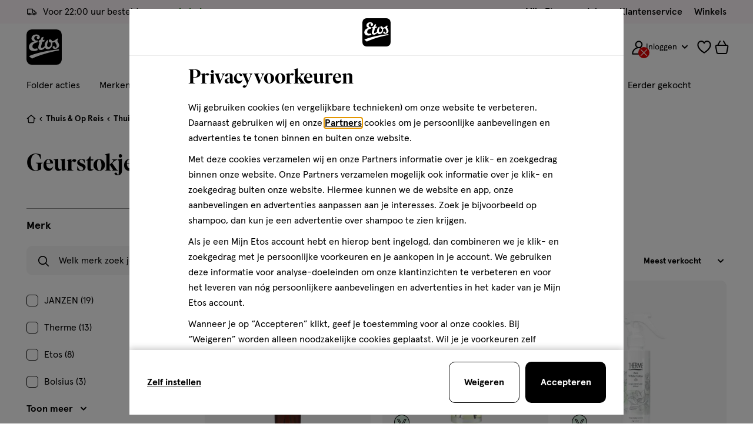

--- FILE ---
content_type: text/html;charset=UTF-8
request_url: https://www.etos.nl/on/demandware.store/Sites-etos-nl-Site/nl_NL/Cart-MiniCart?isCartPage=
body_size: 1325
content:
<div class="c-minicart js-minicart" data-products-list="{}">
  <a
    class="minicart__item minicart__item--link js-minicart-link"
    href="https://www.etos.nl/cart/"
    data-title="Bekijk winkelmandje -"
    data-item-title="product"
    data-items-title="producten"
    data-is-longtail="false"
    data-longtail-max-product-qty="null"
    title="Bekijk winkelmandje - 0 producten"
    aria-label="Bekijk winkelmandje - 0 producten">

    

<svg class="icon icon-cart " width="24px" focusable="false" height="23px">
  <use href="/on/demandware.static/Sites-etos-nl-Site/-/nl_NL/v1769326372345/icons/sprite-main.svg#icon-cart"></use>
</svg>


    

<span class="js-animated-counter" data-animation-id="minicart">
  <span
    class="js-animated-counter-holder animated-counter__holder  animated-counter__holder--hidden js-minicart-quantity"
  >
    0
  </span>

  
    <span class="animated-counter js-animated-counter-helper">
      <span class="animated-counter__dot"></span>
    </span>
  
</span>

  </a>

  


  <div class="c-cart-notification c-cart-notification--desktop js-cart-notification">

    <div class="cart-notification__content">
      <strong
        data-message-add="Product is toegevoegd"
        data-message-remove="Product is verwijderd"
        data-message-one-free="2 producten toegevoegd (1+1 gratis)"
        data-message-multiple="producten toegevoegd"
        class="js-cart-notification-message"
      ></strong>
    </div>

    






































































































































































































































<a

class="c-button--ghost c-button button--extra-small button--icon button--icon-left cart-notification__cta js-cart-notification-button"

 href=https://www.etos.nl/cart/











>


<span class="button__icon">


<svg class="icon icon-cart " width="24px" focusable="false" height="24px">
  <use href="/on/demandware.static/Sites-etos-nl-Site/-/nl_NL/v1769326372345/icons/sprite-main.svg#icon-cart"></use>
</svg>

</span>


<span class="button__label-wrapper">
<span class="button__label js-button-label">
Bekijk
</span>


</span>

</a>




  </div>


  








































































































































































































































<div
  class="c-cart-notification c-abandoned-cart-notification js-abandoned-cart-notification js-modal"
  id="modalAbandonedCartNotification"
  data-quantity="0.0"
  data-is-cart-page="false"
  data-modal-close-all-others="false"
  data-modal-no-body-class="true">
  <div class="abandoned-cart-notification__container">
    <h3 class="abandoned-cart-notification__title u-text-family--secondary u-margin-bottom--xs">Welkom terug!</h3>

    <div class="cart-notification__content abandoned-cart-notification__content">
      <span class="u-padding-bottom--xs-sml">
        Wil je het<span class="u-text--bold"></span> product in je winkelmandje nog bestellen?
      </span>

      
    </div>

    

    <div class="modal__button-container u-flex u-flex-end">
      






































































































































































































































<a

class="c-button--primary button--small abandoned-cart-notification__cta u-text--bold"

 href=https://www.etos.nl/cart/











>



<span class="button__label-wrapper">
<span class="button__label js-button-label">
Bekijk je winkelmandje
</span>


</span>

</a>



    </div>

    <button
      type="button"
      class="modal__button-close js-modal-button-close"
      tabindex="-1"
      aria-label="Sluit modal">
      

<svg class="icon icon-cross " width="20px" focusable="false" height="20px">
  <use href="/on/demandware.static/Sites-etos-nl-Site/-/nl_NL/v1769326372345/icons/sprite-main.svg#icon-cross"></use>
</svg>

    </button>
  </div>
  <div class="modal__background js-modal-button-close"></div>
</div>

</div>


--- FILE ---
content_type: text/html;charset=UTF-8
request_url: https://www.etos.nl/on/demandware.store/Sites-etos-nl-Site/nl_NL/Wishlist-IncludeCounterButton
body_size: 748
content:
<a
  href="https://www.etos.nl/mijnlijstjes/"
  class="js-wishlist-counter wishlist__counter"
  title="Bekijk favorieten"
  aria-label=""
  data-label="Bekijk favorieten"
  data-get-products-url="/on/demandware.store/Sites-etos-nl-Site/nl_NL/ProductLists-GetListJson"
  data-add-list-url="/on/demandware.store/Sites-etos-nl-Site/nl_NL/ProductLists-CreateProductList"
  data-update-list-url="/on/demandware.store/Sites-etos-nl-Site/nl_NL/ProductLists-EditProductList"
  data-remove-list-url="/on/demandware.store/Sites-etos-nl-Site/nl_NL/ProductLists-RemoveProductList"
  data-products-amount="0.0"
  data-last-updated="0.0"
  data-wishlist-collections-enabled="true"
>
  

<svg class="icon icon-wishlist " width="24px" focusable="false" height="24px">
  <use href="/on/demandware.static/Sites-etos-nl-Site/-/nl_NL/v1769326372345/icons/sprite-main.svg#icon-wishlist"></use>
</svg>

  

<span class="js-animated-counter" data-animation-id="wishlist">
  <span
    class="js-animated-counter-holder animated-counter__holder  animated-counter__holder--hidden js-wishlist-quantity"
  >
    0
  </span>

  
    <span class="animated-counter js-animated-counter-helper">
      <span class="animated-counter__dot"></span>
    </span>
  
</span>

</a>


--- FILE ---
content_type: text/javascript; charset=utf-8
request_url: https://e.cquotient.com/recs/bctn-etos-nl/recently-viewed?callback=CQuotient._callback0&_=1769340567313&_device=mac&userId=&cookieId=abe0ICctlgBILxJMbWTLmEnNvP&emailId=&anchors=id%3A%3A2-8-7%7C%7Csku%3A%3A%7C%7Ctype%3A%3A%7C%7Calt_id%3A%3A&slotId=product-recommendations-plp-m&slotConfigId=Prod%20Recommendation%7C%20PLP%20%7C%20Laatst%20bekeken&slotConfigTemplate=slots%2Frecommendation%2Fplp_srp.isml&ccver=1.03&realm=BCTN&siteId=etos-nl&instanceType=prd&v=v3.1.3&json=%7B%22userId%22%3A%22%22%2C%22cookieId%22%3A%22abe0ICctlgBILxJMbWTLmEnNvP%22%2C%22emailId%22%3A%22%22%2C%22anchors%22%3A%5B%7B%22id%22%3A%222-8-7%22%2C%22sku%22%3A%22%22%2C%22type%22%3A%22%22%2C%22alt_id%22%3A%22%22%7D%5D%2C%22slotId%22%3A%22product-recommendations-plp-m%22%2C%22slotConfigId%22%3A%22Prod%20Recommendation%7C%20PLP%20%7C%20Laatst%20bekeken%22%2C%22slotConfigTemplate%22%3A%22slots%2Frecommendation%2Fplp_srp.isml%22%2C%22ccver%22%3A%221.03%22%2C%22realm%22%3A%22BCTN%22%2C%22siteId%22%3A%22etos-nl%22%2C%22instanceType%22%3A%22prd%22%2C%22v%22%3A%22v3.1.3%22%7D
body_size: 78
content:
/**/ typeof CQuotient._callback0 === 'function' && CQuotient._callback0({"recently-viewed":{"displayMessage":"Recently Viewed","recs":[],"recoUUID":"1e02266e-bcfc-43f9-8907-72a0204703a2"}});

--- FILE ---
content_type: text/javascript; charset=utf-8
request_url: https://p.cquotient.com/pebble?tla=bctn-etos-nl&activityType=viewCategory&callback=CQuotient._act_callback1&cookieId=abe0ICctlgBILxJMbWTLmEnNvP&userId=&emailId=&products=id%3A%3A120524651%7C%7Csku%3A%3A%3B%3Bid%3A%3A120612124%7C%7Csku%3A%3A%3B%3Bid%3A%3A120762659%7C%7Csku%3A%3A%3B%3Bid%3A%3A120814990%7C%7Csku%3A%3A%3B%3Bid%3A%3A120815941%7C%7Csku%3A%3A%3B%3Bid%3A%3A120815925%7C%7Csku%3A%3A%3B%3Bid%3A%3A120814543%7C%7Csku%3A%3A%3B%3Bid%3A%3A120762632%7C%7Csku%3A%3A%3B%3Bid%3A%3A120807538%7C%7Csku%3A%3A%3B%3Bid%3A%3A120807600%7C%7Csku%3A%3A%3B%3Bid%3A%3A120814973%7C%7Csku%3A%3A%3B%3Bid%3A%3A120762616%7C%7Csku%3A%3A%3B%3Bid%3A%3A120814869%7C%7Csku%3A%3A%3B%3Bid%3A%3A120814842%7C%7Csku%3A%3A%3B%3Bid%3A%3A120807589%7C%7Csku%3A%3A%3B%3Bid%3A%3A120814957%7C%7Csku%3A%3A%3B%3Bid%3A%3A120814931%7C%7Csku%3A%3A%3B%3Bid%3A%3A120762608%7C%7Csku%3A%3A%3B%3Bid%3A%3A120762860%7C%7Csku%3A%3A%3B%3Bid%3A%3A120524669%7C%7Csku%3A%3A%3B%3Bid%3A%3A120749008%7C%7Csku%3A%3A%3B%3Bid%3A%3A120749041%7C%7Csku%3A%3A%3B%3Bid%3A%3A120749032%7C%7Csku%3A%3A%3B%3Bid%3A%3A120814914%7C%7Csku%3A%3A&categoryId=2-8-7&refinements=%5B%7B%22name%22%3A%22Category%22%2C%22value%22%3A%222-8-7%22%7D%5D&personalized=true&sortingRule=sorting.dynamic.25&realm=BCTN&siteId=etos-nl&instanceType=prd&queryLocale=nl_NL&locale=nl_NL&referrer=&currentLocation=https%3A%2F%2Fwww.etos.nl%2Fthuis-en-lifestyle%2Fgeurstokjes%2F&ls=true&_=1769340567914&v=v3.1.3&fbPixelId=__UNKNOWN__
body_size: 270
content:
/**/ typeof CQuotient._act_callback1 === 'function' && CQuotient._act_callback1([{"k":"__cq_uuid","v":"abe0ICctlgBILxJMbWTLmEnNvP","m":34128000},{"k":"__cq_seg","v":"0~0.00!1~0.00!2~0.00!3~0.00!4~0.00!5~0.00!6~0.00!7~0.00!8~0.00!9~0.00","m":2592000}]);